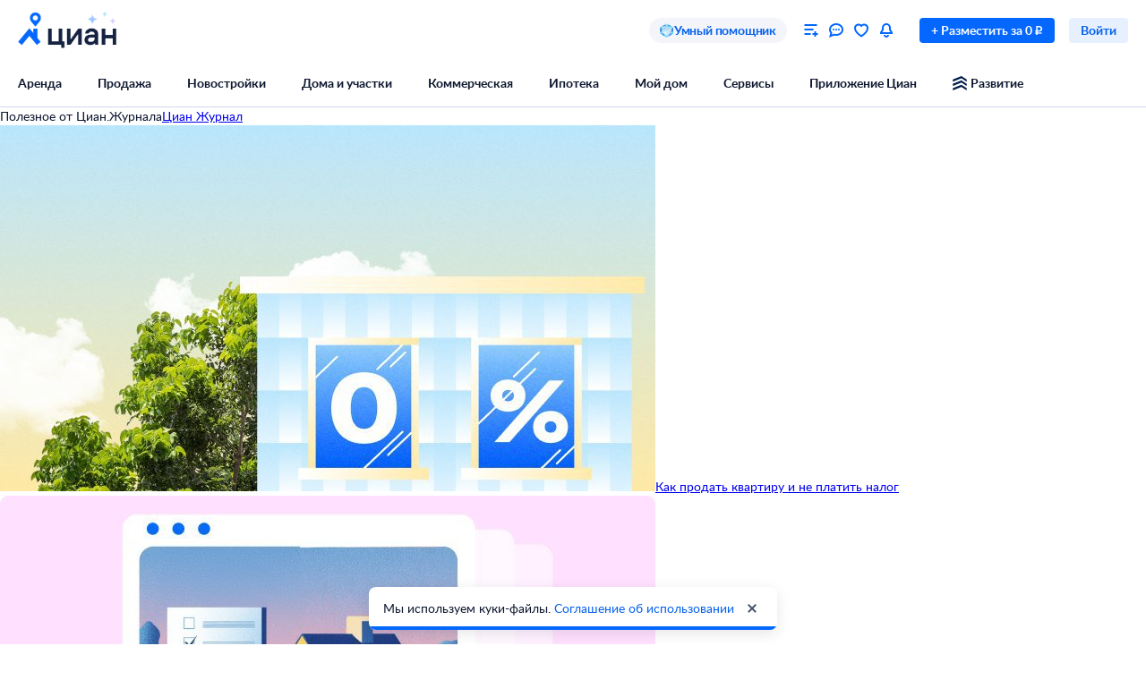

--- FILE ---
content_type: application/javascript
request_url: https://static.cdn-cian.ru/frontend/search-frontend/chunk.7a23dc3af3fbdcad.js
body_size: -319
content:
"use strict";(self.__LOADABLE_LOADED_CHUNKS__=self.__LOADABLE_LOADED_CHUNKS__||[]).push([["507"],{57942:function(_){_.exports={}}}]);

--- FILE ---
content_type: image/svg+xml
request_url: https://special-promo.cdn-cian.ru/images/3520000880/logo_small_39461985.svg
body_size: 762
content:
<?xml version="1.0" encoding="utf-8"?>
<!-- Generator: Adobe Illustrator 28.4.1, SVG Export Plug-In . SVG Version: 6.00 Build 0)  -->
<svg version="1.1" id="_Слой_1" xmlns="http://www.w3.org/2000/svg" xmlns:xlink="http://www.w3.org/1999/xlink" x="0px"
	 y="0px" viewBox="0 0 48 48" enable-background="new 0 0 48 48" xml:space="preserve">
<g>
	<g>
		<polygon fill="#001C49" points="29.5884533,0 0.8230989,11.5234671 0.8230989,18.8880768 29.5884533,7.3646092 
			47.1769028,18.8880768 47.1769028,11.5234671 		"/>
		<polygon fill="#001C49" points="0.8230989,25.9927845 0.8230989,33.2707672 29.5884533,21.8339272 47.1769028,33.2707672 
			47.1769028,25.9927845 29.5884533,14.4693174 		"/>
		<polygon fill="#001C49" points="0.8230989,40.635376 0.8230989,48 29.5884533,36.476532 47.1769028,48 47.1769028,40.635376 
			29.5884533,29.1985512 		"/>
	</g>
</g>
</svg>


--- FILE ---
content_type: application/javascript
request_url: https://static.cdn-cian.ru/frontend/search-frontend/chunk.7b8bca62f01ed9a7.js
body_size: 2437
content:
"use strict";(self.__LOADABLE_LOADED_CHUNKS__=self.__LOADABLE_LOADED_CHUNKS__||[]).push([["803"],{55507:function(e,t,r){r.r(t),r.d(t,{ActionsCenters:()=>q});var n=r(70210),s=r(72362),l=r(53877),a=r(54259),i=r(36590),o=r(77399),u=r(33009),c=r(66153),g=r(48549);let d=(0,l.Yv)(e=>({setFiltersHeight:e.listingLayout.setFiltersHeight}));var f=r(97612),v=r(8803),p=r(88086),h=r(97520),w=r(63061),y=r(17402),P=r(48243),A=r(47754),L=r(89841),b=r(34830),m=r(8756),R=r(60630),C=r(80030),_=r(88454),S=r(96328);let j="vx_desktop_bx_863_hybrid_listing";function E(e){let{user:t}=e,r=function(e){let{experiments:t}=e,r=(t[j]||"A").toLocaleLowerCase();return{[j]:r}}(e);return(null==t?void 0:t.isAuthenticated)?{userId:t.userId,extra:r}:{extra:r}}var F=r(67079),D=r(38230),O=r(83835),Q=r(24908),U=r(28641);let I=(0,l.Yv)(e=>({clearActivePin:e.mapControls.clearActivePin,setPage:e.jsonQuery.setPageWithUpdateQueryKey}));var K=r(16370);let x=(0,l.Yv)(e=>({clearActivePin:e.mapControls.clearActivePin,setFilters:e.jsonQuery.setFilters,setListingPage:e.jsonQuery.setPageWithUpdateQueryKey,setListingSort:e.jsonQuery.setSort,setIsPageReloading:e.browserPage.setIsPageReloading,setDrawMode:e.mapConfiguration.setDrawMode})),M=(0,l.Yv)(e=>({clearActivePin:e.mapControls.clearActivePin}));var k=r(19364);let N=(0,l.Yv)(e=>({setIsPageReloading:e.browserPage.setIsPageReloading}));var T=r(83647),Y=r(29787),H=r(82020);let z=e=>{let{isDataLoading:t}=e;return t?(0,n.jsx)("div",{"data-name":"FiltersOverlay",className:H["filters-overlay"]}):null};var X=r(15118);let B=()=>{let{filtersRef:e}=(0,i.F)(),{isRefetching:t}=(0,h.b)(),r=(0,X.mt)(),s=(t||r)&&(0,g.X)();return e.current?(0,Y.createPortal)((0,n.jsx)(z,{isDataLoading:s}),e.current):null},q=(0,f.w)(()=>{let e,t,r,f,j,Y,H,z,X,q,J,W;return(()=>{let e=(0,F.wA)(),t=(0,b.RY)(),r=(0,b.Sb)(),n=(0,U.jv)(),l=(0,A.Xn)(),a=(0,b.S5)(),i=(0,s.useRef)(a),o=(0,s.useRef)(null),u=(0,s.useRef)(null),c=x(),g=(0,D.y)(),{error:d}=(0,h.b)({notifyOnChangeProps:["error"]});(0,v.w)(()=>{d&&(0,F.vA)(()=>{i.current&&c.setFilters(i.current),u.current&&c.setListingSort(u.current),o.current&&c.setListingPage(o.current)})},[d]),(0,s.useEffect)(()=>{let e=e=>{let{detail:{searchMeta:s,jsonQuery:l}}=e;if(!("fullUrl"in s)){c.setIsPageReloading(!0),setTimeout(()=>c.setIsPageReloading(!1),100);return}let a=(0,K.h)(l),d=(0,K.xt)(l),f=a===K.lL.RentLongterm&&(0,K.KF)(d)||a===K.lL.Sale&&(0,K.fs)(d),v=new URL(s.fullUrl);if(window.location.origin!==v.origin||!f){var p;c.setIsPageReloading(!0),v.searchParams.delete("bbox"),p=v.href,window.location.href=p;return}(0,F.vA)(()=>{n&&c.clearActivePin(),c.setFilters(l);let e=(0,K.kv)("polygon")(l);c.setDrawMode(!!(null==e?void 0:e.length)),g(()=>{c.setListingPage(1)})}),i.current&&(u.current=t,i.current=l,o.current=r)};return addEventListener("filters:updated",e),()=>{removeEventListener("filters:updated",e)}},[e,t,r,n,l,c])})(),function(){let e,t,r,n,l=(e=(0,P.jE)(),t=(0,o.bK)(),r=(0,A.Xn)(),n=(0,s.useCallback)(()=>(function(e){let{reduxState:t,queryClient:r,applicationContext:n}=e,s=t.getState(),l=(0,C.dt)(s),a=(0,R.AA)(s),i={queryClient:r,viewMode:(0,m._p)(s),activePinId:a,searchOffersQueryKey:(0,b.Ty)(s),experiments:(0,L.gi)(s),user:l};return{action:"newpage",category:"page",label:"open",name:"newpage",page:(0,_.SP)(i),user:E(i),products:(0,S.z)(i),searchConditions:(e=>{let{reduxState:t}=e,r=t.getState();return(0,R.AA)(r)?(0,b.JG)(r):(0,b.No)(r)})({applicationContext:n,reduxState:t})}})({applicationContext:r,reduxState:t,queryClient:e}),[r,t,e]),(0,s.useCallback)(()=>(0,y.ca)("pageviewSite",n()),[n])),{data:a,isFetching:i}=(0,p.r)();(0,v.w)(()=>{!i&&a&&l()},[a,i,l]);let{data:u,isFetching:c}=(0,h.b)({select:w.wz}),g=null==u?void 0:u.pages[0].seo.tech.fullUrl;(0,v.w)(()=>{!c&&g&&l()},[g,c,l])}(),function(){let e=(0,P.jE)(),{data:t}=(0,h.b)({notifyOnChangeProps:["data"]});(0,v.w)(()=>{t&&new k.D(e).setQueryDataFromOffersListing(t.pages[0])},[t])}(),e=(0,O.TN)(),t=(0,U.jv)(),r=I(),f=(0,Q.nL)(),j=(0,D.y)(),(0,v.w)(()=>{f&&(0,F.vA)(()=>{t&&r.clearActivePin(),j(()=>{r.setPage(1)})})},[e]),function(){let{data:e}=(0,h.b)({notifyOnChangeProps:["data"],select:w.wz}),t=null==e?void 0:e.pages[0].seo;(0,v.w)(()=>{if(!t)return;document.title=t.tech.tabTitle;let e=new URL(t.tech.fullUrl);history.pushState(null,"","".concat(e.pathname).concat(e.search))},[null==t?void 0:t.tech.fullUrl])}(),function(){let e=(0,O.S5)(),t=(0,U.jv)(),r=M(),n=(0,s.useRef)(e),{refetch:l}=(0,h.b)();(0,v.w)(()=>{let s=(0,K.kv)("polygon")(n.current),a=(0,K.kv)("polygon")(e);(null==s?void 0:s.length)!==(null==a?void 0:a.length)&&(l(),t&&r.clearActivePin(),n.current=e)},[e])}(),function(){let{refetch:e}=(0,p.r)({notifyOnChangeProps:[]}),t=(0,R.jv)(),r=(0,R.Jn)();(0,v.w)(()=>{t&&e()},[r])}(),function(){let{filtersRef:e}=(0,i.F)(),t=d(),r=(0,o.bK)(),n=(0,s.useCallback)(()=>{let n=e.current;if(!n)return;let{height:s}=n.getBoundingClientRect();s!==(0,a.qR)(r.getState())&&t.setFiltersHeight(s)},[t,e,r]);(0,s.useEffect)(()=>{n()},[n]);let l=function(e){let t=arguments.length>1&&void 0!==arguments[1]?arguments[1]:300,r=(0,u.D)((0,c.n)(t,()=>{requestAnimationFrame(e)}));return(0,s.useMemo)(()=>{if((0,g.X)())return new ResizeObserver(()=>{r()})},[r])}(n);(0,s.useEffect)(()=>{let t=e.current;return t&&l?(l.observe(t),()=>{l.unobserve(t),l.disconnect()}):()=>{}},[l,e])}(),Y=N(),(0,s.useEffect)(()=>{let e=()=>{Y.setIsPageReloading(!0),window.location.reload()};return window.addEventListener("popstate",e),()=>window.removeEventListener("popstate",e)},[Y]),H=(0,C.Cn)(),z=(0,L.Tj)(),(0,v.w)(()=>{(0,y.ca)("user",E({user:H,experiments:z}))},[H]),X=(0,l.eo)(),q=(0,b.dj)(),J=(0,P.jE)(),W=(0,o.bK)(),(0,v.w)(()=>{if(!q)return;let e=W.getState(),t=(0,b.Ty)(e),r=(0,b.RL)(e),[,n]=t,s=String(r);if(n!==s)X(b.Mh.setQueryKey(s));else{let e=(0,T.I)(t);J.setQueryData(e,e=>({pages:e.pages.slice(0,1),pageParams:e.pageParams.slice(0,1)})),J.refetchQueries(e)}X(b.Mh.setNeedUpdateQueryKey(!1))},[q]),(0,n.jsx)(B,{})},"ActionsCenters")},82020:function(e){e.exports={"filters-overlay":"x09f03c75--_75452--filters-overlay"}}}]);
//# sourceMappingURL=chunk.7b8bca62f01ed9a7.js.map